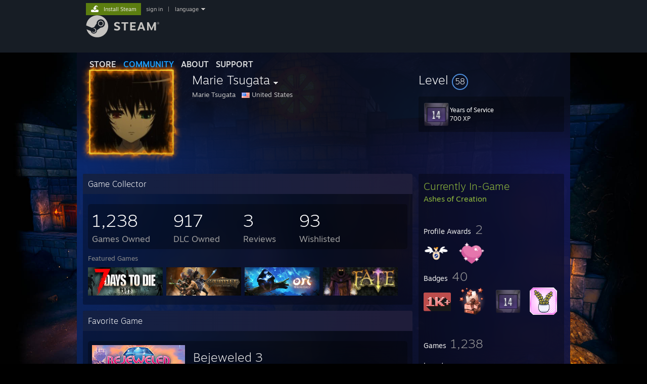

--- FILE ---
content_type: text/html; charset=UTF-8
request_url: https://steamcommunity.com/id/marellan
body_size: 12768
content:
<!DOCTYPE html>
<html class=" responsive DesktopUI" lang="en"  >
<head>
	<meta http-equiv="Content-Type" content="text/html; charset=UTF-8">
			<meta name="viewport" content="width=device-width,initial-scale=1">
		<meta name="theme-color" content="#171a21">
		<title>Steam Community :: Marie Tsugata</title>
	<link rel="shortcut icon" href="/favicon.ico" type="image/x-icon">

	
	
	<link href="https://community.akamai.steamstatic.com/public/shared/css/motiva_sans.css?v=G517uopaUy8x&amp;l=english&amp;_cdn=akamai" rel="stylesheet" type="text/css">
<link href="https://community.akamai.steamstatic.com/public/shared/css/buttons.css?v=WgcGW2rjIiQ0&amp;l=english&amp;_cdn=akamai" rel="stylesheet" type="text/css">
<link href="https://community.akamai.steamstatic.com/public/shared/css/shared_global.css?v=ipHh1UV26fnC&amp;l=english&amp;_cdn=akamai" rel="stylesheet" type="text/css">
<link href="https://community.akamai.steamstatic.com/public/css/globalv2.css?v=YdooKT9oS9ho&amp;l=english&amp;_cdn=akamai" rel="stylesheet" type="text/css">
<link href="https://community.akamai.steamstatic.com/public/css/skin_1/modalContent.css?v=WXAusLHclDIt&amp;l=english&amp;_cdn=akamai" rel="stylesheet" type="text/css">
<link href="https://community.akamai.steamstatic.com/public/css/skin_1/profilev2.css?v=WtpuhfXe_oSO&amp;l=english&amp;_cdn=akamai" rel="stylesheet" type="text/css">
<link href="https://community.akamai.steamstatic.com/public/shared/css/motiva_sans.css?v=G517uopaUy8x&amp;l=english&amp;_cdn=akamai" rel="stylesheet" type="text/css">
<link href="https://community.akamai.steamstatic.com/public/css/promo/summer2017/stickers.css?v=rT7_CqulbQUZ&amp;l=english&amp;_cdn=akamai" rel="stylesheet" type="text/css">
<link href="https://community.akamai.steamstatic.com/public/shared/css/shared_responsive.css?v=coQhkO36KXPQ&amp;l=english&amp;_cdn=akamai" rel="stylesheet" type="text/css">
<link href="https://community.akamai.steamstatic.com/public/css/skin_1/header.css?v=CMT0GkdQa1OT&amp;l=english&amp;_cdn=akamai" rel="stylesheet" type="text/css">
<script type="text/javascript">
	var __PrototypePreserve=[];
	__PrototypePreserve[0] = Array.from;
	__PrototypePreserve[1] = Array.prototype.filter;
	__PrototypePreserve[2] = Array.prototype.flatMap;
	__PrototypePreserve[3] = Array.prototype.find;
	__PrototypePreserve[4] = Array.prototype.some;
	__PrototypePreserve[5] = Function.prototype.bind;
	__PrototypePreserve[6] = HTMLElement.prototype.scrollTo;
</script>
<script type="text/javascript" src="https://community.akamai.steamstatic.com/public/javascript/prototype-1.7.js?v=npJElBnrEO6W&amp;l=english&amp;_cdn=akamai"></script>
<script type="text/javascript">
	Array.from = __PrototypePreserve[0] || Array.from;
	Array.prototype.filter = __PrototypePreserve[1] || Array.prototype.filter;
	Array.prototype.flatMap = __PrototypePreserve[2] || Array.prototype.flatMap;
	Array.prototype.find = __PrototypePreserve[3] || Array.prototype.find;
	Array.prototype.some = __PrototypePreserve[4] || Array.prototype.some;
	Function.prototype.bind = __PrototypePreserve[5] || Function.prototype.bind;
	HTMLElement.prototype.scrollTo = __PrototypePreserve[6] || HTMLElement.prototype.scrollTo;
</script>
<script type="text/javascript">
	var __ScriptaculousPreserve=[];
	__ScriptaculousPreserve[0] = Array.from;
	__ScriptaculousPreserve[1] = Function.prototype.bind;
	__ScriptaculousPreserve[2] = HTMLElement.prototype.scrollTo;
</script>
<script type="text/javascript" src="https://community.akamai.steamstatic.com/public/javascript/scriptaculous/_combined.js?v=pbdAKOcDIgbC&amp;l=english&amp;_cdn=akamai&amp;load=effects,controls,slider,dragdrop"></script>
<script type="text/javascript">
	Array.from = __ScriptaculousPreserve[0] || Array.from;
	Function.prototype.bind = __ScriptaculousPreserve[1] || Function.prototype.bind;
	HTMLElement.prototype.scrollTo = __ScriptaculousPreserve[2] || HTMLElement.prototype.scrollTo;
delete String['__parseStyleElement'];  Prototype.Browser.WebKit = true;</script>
<script type="text/javascript">VALVE_PUBLIC_PATH = "https:\/\/community.akamai.steamstatic.com\/public\/";</script><script type="text/javascript" src="https://community.akamai.steamstatic.com/public/javascript/global.js?v=slcQm66kLsRE&amp;l=english&amp;_cdn=akamai"></script>
<script type="text/javascript" src="https://community.akamai.steamstatic.com/public/javascript/jquery-1.11.1.min.js?v=gQHVlrK4-jX-&amp;l=english&amp;_cdn=akamai"></script>
<script type="text/javascript" src="https://community.akamai.steamstatic.com/public/shared/javascript/tooltip.js?v=LZHsOVauqTrm&amp;l=english&amp;_cdn=akamai"></script>
<script type="text/javascript" src="https://community.akamai.steamstatic.com/public/shared/javascript/shared_global.js?v=rLiUhbtlZk63&amp;l=english&amp;_cdn=akamai"></script>
<script type="text/javascript" src="https://community.akamai.steamstatic.com/public/shared/javascript/auth_refresh.js?v=w6QbwI-5-j2S&amp;l=english&amp;_cdn=akamai"></script>
<script type="text/javascript">Object.seal && [ Object, Array, String, Number ].map( function( builtin ) { Object.seal( builtin.prototype ); } );</script><script type="text/javascript">$J = jQuery.noConflict();
if ( typeof JSON != 'object' || !JSON.stringify || !JSON.parse ) { document.write( "<scr" + "ipt type=\"text\/javascript\" src=\"https:\/\/community.akamai.steamstatic.com\/public\/javascript\/json2.js?v=54NKNglvGTO8&amp;l=english&amp;_cdn=akamai\"><\/script>\n" ); };
</script>
		<script type="text/javascript">
			document.addEventListener('DOMContentLoaded', function(event) {
				SetupTooltips( { tooltipCSSClass: 'community_tooltip'} );
		});
		</script><script type="text/javascript" src="https://community.akamai.steamstatic.com/public/javascript/modalContent.js?v=Ebc6wsFpyW7y&amp;l=english&amp;_cdn=akamai"></script>
<script type="text/javascript" src="https://community.akamai.steamstatic.com/public/javascript/modalv2.js?v=zBXEuexVQ0FZ&amp;l=english&amp;_cdn=akamai"></script>
<script type="text/javascript" src="https://community.akamai.steamstatic.com/public/javascript/profile.js?v=Mi3ojMiPyBxa&amp;l=english&amp;_cdn=akamai"></script>
<script type="text/javascript" src="https://community.akamai.steamstatic.com/public/javascript/promo/stickers.js?v=2F1jsJ8xmog_&amp;l=english&amp;_cdn=akamai"></script>
<script type="text/javascript" src="https://community.akamai.steamstatic.com/public/javascript/reportedcontent.js?v=-lZqrarogJr8&amp;l=english&amp;_cdn=akamai"></script>
<script type="text/javascript" src="https://community.akamai.steamstatic.com/public/javascript/webui/clientcom.js?v=eSekhSZ2_6xv&amp;l=english&amp;_cdn=akamai"></script>
<script type="text/javascript" src="https://community.akamai.steamstatic.com/public/shared/javascript/shared_responsive_adapter.js?v=e6xwLWkl6YbR&amp;l=english&amp;_cdn=akamai"></script>

						<meta name="twitter:card" content="summary">
			
	<meta name="twitter:site" content="@steam" />

						<meta property="og:title" content="Steam Community :: Marie Tsugata">
					<meta property="twitter:title" content="Steam Community :: Marie Tsugata">
					<meta property="og:type" content="website">
					<meta property="fb:app_id" content="105386699540688">
			
	
			<link rel="image_src" href="https://avatars.akamai.steamstatic.com/7f1908808c4150a8c25e473de98457ba1bec7a28_full.jpg">
		<meta property="og:image" content="https://avatars.akamai.steamstatic.com/7f1908808c4150a8c25e473de98457ba1bec7a28_full.jpg">
		<meta name="twitter:image" content="https://avatars.akamai.steamstatic.com/7f1908808c4150a8c25e473de98457ba1bec7a28_full.jpg" />
				
	
	
	
	
	</head>
<body class="flat_page profile_page has_profile_background MidnightTheme responsive_page ">


<div class="responsive_page_frame with_header">
						<div role="navigation" class="responsive_page_menu_ctn mainmenu" aria-label="Mobile Menu">
				<div class="responsive_page_menu"  id="responsive_page_menu">
										<div class="mainmenu_contents">
						<div class="mainmenu_contents_items">
															<a class="menuitem" href="https://steamcommunity.com/login/home/?goto=id%2Fmarellan">
									Sign in								</a>
															<a class="menuitem supernav" href="https://store.steampowered.com/" data-tooltip-type="selector" data-tooltip-content=".submenu_Store">
				Store			</a>
			<div class="submenu_Store" style="display: none;" data-submenuid="Store">
														<a class="submenuitem" href="https://store.steampowered.com/">
						Home											</a>
														<a class="submenuitem" href="https://store.steampowered.com/explore/">
						Discovery Queue											</a>
														<a class="submenuitem" href="https://steamcommunity.com/my/wishlist/">
						Wishlist											</a>
														<a class="submenuitem" href="https://store.steampowered.com/points/shop/">
						Points Shop											</a>
														<a class="submenuitem" href="https://store.steampowered.com/news/">
						News											</a>
														<a class="submenuitem" href="https://store.steampowered.com/stats/">
						Charts											</a>
							</div>
										<a class="menuitem supernav supernav_active" href="https://steamcommunity.com/" data-tooltip-type="selector" data-tooltip-content=".submenu_Community">
				Community			</a>
			<div class="submenu_Community" style="display: none;" data-submenuid="Community">
														<a class="submenuitem" href="https://steamcommunity.com/">
						Home											</a>
														<a class="submenuitem" href="https://steamcommunity.com/discussions/">
						Discussions											</a>
														<a class="submenuitem" href="https://steamcommunity.com/workshop/">
						Workshop											</a>
														<a class="submenuitem" href="https://steamcommunity.com/market/">
						Market											</a>
														<a class="submenuitem" href="https://steamcommunity.com/?subsection=broadcasts">
						Broadcasts											</a>
							</div>
										<a class="menuitem " href="https://store.steampowered.com/about/">
				About			</a>
										<a class="menuitem " href="https://help.steampowered.com/en/">
				Support			</a>
			
							<div class="minor_menu_items">
																								<div class="menuitem change_language_action">
									Change language								</div>
																																	<a class="menuitem" href="https://store.steampowered.com/mobile" target="_blank" rel="noreferrer">Get the Steam Mobile App</a>
																									<div class="menuitem" role="link" onclick="Responsive_RequestDesktopView();">
										View desktop website									</div>
															</div>
						</div>
						<div class="mainmenu_footer_spacer  "></div>
						<div class="mainmenu_footer">
															<div class="mainmenu_footer_logo"><img src="https://community.akamai.steamstatic.com/public/shared/images/responsive/footerLogo_valve_new.png"></div>
								© Valve Corporation. All rights reserved. All trademarks are property of their respective owners in the US and other countries.								<span class="mainmenu_valve_links">
									<a href="https://store.steampowered.com/privacy_agreement/" target="_blank">Privacy Policy</a>
									&nbsp;| &nbsp;<a href="http://www.valvesoftware.com/legal.htm" target="_blank">Legal</a>
									&nbsp;| &nbsp;<a href="https://help.steampowered.com/faqs/view/10BB-D27A-6378-4436" target="_blank">Accessibility</a>
									&nbsp;| &nbsp;<a href="https://store.steampowered.com/subscriber_agreement/" target="_blank">Steam Subscriber Agreement</a>
									&nbsp;| &nbsp;<a href="https://store.steampowered.com/steam_refunds/" target="_blank">Refunds</a>
									&nbsp;| &nbsp;<a href="https://store.steampowered.com/account/cookiepreferences/" target="_blank">Cookies</a>
								</span>
													</div>
					</div>
									</div>
			</div>
		
		<div class="responsive_local_menu_tab"></div>

		<div class="responsive_page_menu_ctn localmenu">
			<div class="responsive_page_menu"  id="responsive_page_local_menu" data-panel="{&quot;onOptionsActionDescription&quot;:&quot;#filter_toggle&quot;,&quot;onOptionsButton&quot;:&quot;Responsive_ToggleLocalMenu()&quot;,&quot;onCancelButton&quot;:&quot;Responsive_ToggleLocalMenu()&quot;}">
				<div class="localmenu_content" data-panel="{&quot;maintainY&quot;:true,&quot;bFocusRingRoot&quot;:true,&quot;flow-children&quot;:&quot;column&quot;}">
				</div>
			</div>
		</div>



					<div class="responsive_header">
				<div class="responsive_header_content">
					<div id="responsive_menu_logo">
						<img src="https://community.akamai.steamstatic.com/public/shared/images/responsive/header_menu_hamburger.png" height="100%">
											</div>
					<div class="responsive_header_logo">
						<a href="https://store.steampowered.com/">
															<img src="https://community.akamai.steamstatic.com/public/shared/images/responsive/header_logo.png" height="36" border="0" alt="STEAM">
													</a>
					</div>
									</div>
			</div>
		
		<div class="responsive_page_content_overlay">

		</div>

		<div class="responsive_fixonscroll_ctn nonresponsive_hidden ">
		</div>
	
	<div class="responsive_page_content">

		<div role="banner" id="global_header" data-panel="{&quot;flow-children&quot;:&quot;row&quot;}">
	<div class="content">
		<div class="logo">
			<span id="logo_holder">
									<a href="https://store.steampowered.com/" aria-label="Link to the Steam Homepage">
						<img src="https://community.akamai.steamstatic.com/public/shared/images/header/logo_steam.svg?t=962016" width="176" height="44" alt="Link to the Steam Homepage">
					</a>
							</span>
		</div>

			<div role="navigation" class="supernav_container" aria-label="Global Menu">
								<a class="menuitem supernav" href="https://store.steampowered.com/" data-tooltip-type="selector" data-tooltip-content=".submenu_Store">
				STORE			</a>
			<div class="submenu_Store" style="display: none;" data-submenuid="Store">
														<a class="submenuitem" href="https://store.steampowered.com/">
						Home											</a>
														<a class="submenuitem" href="https://store.steampowered.com/explore/">
						Discovery Queue											</a>
														<a class="submenuitem" href="https://steamcommunity.com/my/wishlist/">
						Wishlist											</a>
														<a class="submenuitem" href="https://store.steampowered.com/points/shop/">
						Points Shop											</a>
														<a class="submenuitem" href="https://store.steampowered.com/news/">
						News											</a>
														<a class="submenuitem" href="https://store.steampowered.com/stats/">
						Charts											</a>
							</div>
										<a class="menuitem supernav supernav_active" href="https://steamcommunity.com/" data-tooltip-type="selector" data-tooltip-content=".submenu_Community">
				COMMUNITY			</a>
			<div class="submenu_Community" style="display: none;" data-submenuid="Community">
														<a class="submenuitem" href="https://steamcommunity.com/">
						Home											</a>
														<a class="submenuitem" href="https://steamcommunity.com/discussions/">
						Discussions											</a>
														<a class="submenuitem" href="https://steamcommunity.com/workshop/">
						Workshop											</a>
														<a class="submenuitem" href="https://steamcommunity.com/market/">
						Market											</a>
														<a class="submenuitem" href="https://steamcommunity.com/?subsection=broadcasts">
						Broadcasts											</a>
							</div>
										<a class="menuitem " href="https://store.steampowered.com/about/">
				About			</a>
										<a class="menuitem " href="https://help.steampowered.com/en/">
				SUPPORT			</a>
				</div>
	<script type="text/javascript">
		jQuery(function($) {
			$('#global_header .supernav').v_tooltip({'location':'bottom', 'destroyWhenDone': false, 'tooltipClass': 'supernav_content', 'offsetY':-6, 'offsetX': 1, 'horizontalSnap': 4, 'tooltipParent': '#global_header .supernav_container', 'correctForScreenSize': false});
		});
	</script>

		<div id="global_actions">
			<div role="navigation" id="global_action_menu" aria-label="Account Menu">
									<a class="header_installsteam_btn header_installsteam_btn_green" href="https://store.steampowered.com/about/">
						<div class="header_installsteam_btn_content">
							Install Steam						</div>
					</a>
				
				
									<a class="global_action_link" href="https://steamcommunity.com/login/home/?goto=id%2Fmarellan">sign in</a>
											&nbsp;|&nbsp;
						<span class="pulldown global_action_link" id="language_pulldown" onclick="ShowMenu( this, 'language_dropdown', 'right' );">language</span>
						<div class="popup_block_new" id="language_dropdown" style="display: none;">
							<div class="popup_body popup_menu">
																																					<a class="popup_menu_item tight" href="?l=schinese" onclick="ChangeLanguage( 'schinese' ); return false;">简体中文 (Simplified Chinese)</a>
																													<a class="popup_menu_item tight" href="?l=tchinese" onclick="ChangeLanguage( 'tchinese' ); return false;">繁體中文 (Traditional Chinese)</a>
																													<a class="popup_menu_item tight" href="?l=japanese" onclick="ChangeLanguage( 'japanese' ); return false;">日本語 (Japanese)</a>
																													<a class="popup_menu_item tight" href="?l=koreana" onclick="ChangeLanguage( 'koreana' ); return false;">한국어 (Korean)</a>
																													<a class="popup_menu_item tight" href="?l=thai" onclick="ChangeLanguage( 'thai' ); return false;">ไทย (Thai)</a>
																													<a class="popup_menu_item tight" href="?l=bulgarian" onclick="ChangeLanguage( 'bulgarian' ); return false;">Български (Bulgarian)</a>
																													<a class="popup_menu_item tight" href="?l=czech" onclick="ChangeLanguage( 'czech' ); return false;">Čeština (Czech)</a>
																													<a class="popup_menu_item tight" href="?l=danish" onclick="ChangeLanguage( 'danish' ); return false;">Dansk (Danish)</a>
																													<a class="popup_menu_item tight" href="?l=german" onclick="ChangeLanguage( 'german' ); return false;">Deutsch (German)</a>
																																							<a class="popup_menu_item tight" href="?l=spanish" onclick="ChangeLanguage( 'spanish' ); return false;">Español - España (Spanish - Spain)</a>
																													<a class="popup_menu_item tight" href="?l=latam" onclick="ChangeLanguage( 'latam' ); return false;">Español - Latinoamérica (Spanish - Latin America)</a>
																													<a class="popup_menu_item tight" href="?l=greek" onclick="ChangeLanguage( 'greek' ); return false;">Ελληνικά (Greek)</a>
																													<a class="popup_menu_item tight" href="?l=french" onclick="ChangeLanguage( 'french' ); return false;">Français (French)</a>
																													<a class="popup_menu_item tight" href="?l=italian" onclick="ChangeLanguage( 'italian' ); return false;">Italiano (Italian)</a>
																													<a class="popup_menu_item tight" href="?l=indonesian" onclick="ChangeLanguage( 'indonesian' ); return false;">Bahasa Indonesia (Indonesian)</a>
																													<a class="popup_menu_item tight" href="?l=hungarian" onclick="ChangeLanguage( 'hungarian' ); return false;">Magyar (Hungarian)</a>
																													<a class="popup_menu_item tight" href="?l=dutch" onclick="ChangeLanguage( 'dutch' ); return false;">Nederlands (Dutch)</a>
																													<a class="popup_menu_item tight" href="?l=norwegian" onclick="ChangeLanguage( 'norwegian' ); return false;">Norsk (Norwegian)</a>
																													<a class="popup_menu_item tight" href="?l=polish" onclick="ChangeLanguage( 'polish' ); return false;">Polski (Polish)</a>
																													<a class="popup_menu_item tight" href="?l=portuguese" onclick="ChangeLanguage( 'portuguese' ); return false;">Português (Portuguese - Portugal)</a>
																													<a class="popup_menu_item tight" href="?l=brazilian" onclick="ChangeLanguage( 'brazilian' ); return false;">Português - Brasil (Portuguese - Brazil)</a>
																													<a class="popup_menu_item tight" href="?l=romanian" onclick="ChangeLanguage( 'romanian' ); return false;">Română (Romanian)</a>
																													<a class="popup_menu_item tight" href="?l=russian" onclick="ChangeLanguage( 'russian' ); return false;">Русский (Russian)</a>
																													<a class="popup_menu_item tight" href="?l=finnish" onclick="ChangeLanguage( 'finnish' ); return false;">Suomi (Finnish)</a>
																													<a class="popup_menu_item tight" href="?l=swedish" onclick="ChangeLanguage( 'swedish' ); return false;">Svenska (Swedish)</a>
																													<a class="popup_menu_item tight" href="?l=turkish" onclick="ChangeLanguage( 'turkish' ); return false;">Türkçe (Turkish)</a>
																													<a class="popup_menu_item tight" href="?l=vietnamese" onclick="ChangeLanguage( 'vietnamese' ); return false;">Tiếng Việt (Vietnamese)</a>
																													<a class="popup_menu_item tight" href="?l=ukrainian" onclick="ChangeLanguage( 'ukrainian' ); return false;">Українська (Ukrainian)</a>
																									<a class="popup_menu_item tight" href="https://www.valvesoftware.com/en/contact?contact-person=Translation%20Team%20Feedback" target="_blank">Report a translation problem</a>
							</div>
						</div>
												</div>
					</div>
			</div>
</div>
<script type="text/javascript">
	g_sessionID = "b30300554963c5929c4acc93";
	g_steamID = false;
	g_strLanguage = "english";
	g_SNR = '2_100300_profile_';
	g_bAllowAppImpressions = true;
		g_ContentDescriptorPreferences = [1,3,4];

	

	// We always want to have the timezone cookie set for PHP to use
	setTimezoneCookies();

	$J( function() {

		InitMiniprofileHovers(( 'https%3A%2F%2Fsteamcommunity.com' ));
		InitEmoticonHovers();
		ApplyAdultContentPreferences();
	});

	$J( function() { InitEconomyHovers( "https:\/\/community.akamai.steamstatic.com\/public\/css\/skin_1\/economy.css?v=y0DEvVieJ9Nb&l=english&_cdn=akamai", "https:\/\/community.akamai.steamstatic.com\/public\/javascript\/economy_common.js?v=3TZBCEPvtfTo&l=english&_cdn=akamai", "https:\/\/community.akamai.steamstatic.com\/public\/javascript\/economy.js?v=_pv7sVx2xKzw&l=english&_cdn=akamai" );});</script>
	<div id="webui_config" style="display: none;"
		 data-config="{&quot;EUNIVERSE&quot;:1,&quot;WEB_UNIVERSE&quot;:&quot;public&quot;,&quot;LANGUAGE&quot;:&quot;english&quot;,&quot;COUNTRY&quot;:&quot;US&quot;,&quot;MEDIA_CDN_COMMUNITY_URL&quot;:&quot;https:\/\/cdn.akamai.steamstatic.com\/steamcommunity\/public\/&quot;,&quot;MEDIA_CDN_URL&quot;:&quot;https:\/\/cdn.akamai.steamstatic.com\/&quot;,&quot;VIDEO_CDN_URL&quot;:&quot;https:\/\/video.akamai.steamstatic.com\/&quot;,&quot;COMMUNITY_CDN_URL&quot;:&quot;https:\/\/community.akamai.steamstatic.com\/&quot;,&quot;COMMUNITY_CDN_ASSET_URL&quot;:&quot;https:\/\/cdn.akamai.steamstatic.com\/steamcommunity\/public\/assets\/&quot;,&quot;STORE_CDN_URL&quot;:&quot;https:\/\/store.akamai.steamstatic.com\/&quot;,&quot;PUBLIC_SHARED_URL&quot;:&quot;https:\/\/community.akamai.steamstatic.com\/public\/shared\/&quot;,&quot;COMMUNITY_BASE_URL&quot;:&quot;https:\/\/steamcommunity.com\/&quot;,&quot;CHAT_BASE_URL&quot;:&quot;https:\/\/steamcommunity.com\/&quot;,&quot;STORE_BASE_URL&quot;:&quot;https:\/\/store.steampowered.com\/&quot;,&quot;STORE_CHECKOUT_BASE_URL&quot;:&quot;https:\/\/checkout.steampowered.com\/&quot;,&quot;IMG_URL&quot;:&quot;https:\/\/community.akamai.steamstatic.com\/public\/images\/&quot;,&quot;STEAMTV_BASE_URL&quot;:&quot;https:\/\/steam.tv\/&quot;,&quot;HELP_BASE_URL&quot;:&quot;https:\/\/help.steampowered.com\/&quot;,&quot;PARTNER_BASE_URL&quot;:&quot;https:\/\/partner.steamgames.com\/&quot;,&quot;STATS_BASE_URL&quot;:&quot;https:\/\/partner.steampowered.com\/&quot;,&quot;INTERNAL_STATS_BASE_URL&quot;:&quot;https:\/\/steamstats.valve.org\/&quot;,&quot;IN_CLIENT&quot;:false,&quot;USE_POPUPS&quot;:false,&quot;STORE_ICON_BASE_URL&quot;:&quot;https:\/\/shared.akamai.steamstatic.com\/store_item_assets\/steam\/apps\/&quot;,&quot;STORE_ITEM_BASE_URL&quot;:&quot;https:\/\/shared.akamai.steamstatic.com\/store_item_assets\/&quot;,&quot;WEBAPI_BASE_URL&quot;:&quot;https:\/\/api.steampowered.com\/&quot;,&quot;TOKEN_URL&quot;:&quot;https:\/\/steamcommunity.com\/chat\/clientjstoken&quot;,&quot;BUILD_TIMESTAMP&quot;:1769120640,&quot;PAGE_TIMESTAMP&quot;:1769307431,&quot;IN_TENFOOT&quot;:false,&quot;IN_GAMEPADUI&quot;:false,&quot;IN_CHROMEOS&quot;:false,&quot;IN_MOBILE_WEBVIEW&quot;:false,&quot;PLATFORM&quot;:&quot;macos&quot;,&quot;BASE_URL_STORE_CDN_ASSETS&quot;:&quot;https:\/\/cdn.akamai.steamstatic.com\/store\/&quot;,&quot;EREALM&quot;:1,&quot;LOGIN_BASE_URL&quot;:&quot;https:\/\/login.steampowered.com\/&quot;,&quot;AVATAR_BASE_URL&quot;:&quot;https:\/\/avatars.akamai.steamstatic.com\/&quot;,&quot;FROM_WEB&quot;:true,&quot;WEBSITE_ID&quot;:&quot;Community&quot;,&quot;BASE_URL_SHARED_CDN&quot;:&quot;https:\/\/shared.akamai.steamstatic.com\/&quot;,&quot;CLAN_CDN_ASSET_URL&quot;:&quot;https:\/\/clan.akamai.steamstatic.com\/&quot;,&quot;COMMUNITY_ASSETS_BASE_URL&quot;:&quot;https:\/\/shared.akamai.steamstatic.com\/community_assets\/&quot;,&quot;SNR&quot;:&quot;2_100300_profile_&quot;}"
		 data-userinfo="{&quot;logged_in&quot;:false,&quot;country_code&quot;:&quot;US&quot;,&quot;excluded_content_descriptors&quot;:[1,3,4]}">
	</div>
<div id="application_config" style="display: none;"  data-config="{&quot;EUNIVERSE&quot;:1,&quot;WEB_UNIVERSE&quot;:&quot;public&quot;,&quot;LANGUAGE&quot;:&quot;english&quot;,&quot;COUNTRY&quot;:&quot;US&quot;,&quot;MEDIA_CDN_COMMUNITY_URL&quot;:&quot;https:\/\/cdn.akamai.steamstatic.com\/steamcommunity\/public\/&quot;,&quot;MEDIA_CDN_URL&quot;:&quot;https:\/\/cdn.akamai.steamstatic.com\/&quot;,&quot;VIDEO_CDN_URL&quot;:&quot;https:\/\/video.akamai.steamstatic.com\/&quot;,&quot;COMMUNITY_CDN_URL&quot;:&quot;https:\/\/community.akamai.steamstatic.com\/&quot;,&quot;COMMUNITY_CDN_ASSET_URL&quot;:&quot;https:\/\/cdn.akamai.steamstatic.com\/steamcommunity\/public\/assets\/&quot;,&quot;STORE_CDN_URL&quot;:&quot;https:\/\/store.akamai.steamstatic.com\/&quot;,&quot;PUBLIC_SHARED_URL&quot;:&quot;https:\/\/community.akamai.steamstatic.com\/public\/shared\/&quot;,&quot;COMMUNITY_BASE_URL&quot;:&quot;https:\/\/steamcommunity.com\/&quot;,&quot;CHAT_BASE_URL&quot;:&quot;https:\/\/steamcommunity.com\/&quot;,&quot;STORE_BASE_URL&quot;:&quot;https:\/\/store.steampowered.com\/&quot;,&quot;STORE_CHECKOUT_BASE_URL&quot;:&quot;https:\/\/checkout.steampowered.com\/&quot;,&quot;IMG_URL&quot;:&quot;https:\/\/community.akamai.steamstatic.com\/public\/images\/&quot;,&quot;STEAMTV_BASE_URL&quot;:&quot;https:\/\/steam.tv\/&quot;,&quot;HELP_BASE_URL&quot;:&quot;https:\/\/help.steampowered.com\/&quot;,&quot;PARTNER_BASE_URL&quot;:&quot;https:\/\/partner.steamgames.com\/&quot;,&quot;STATS_BASE_URL&quot;:&quot;https:\/\/partner.steampowered.com\/&quot;,&quot;INTERNAL_STATS_BASE_URL&quot;:&quot;https:\/\/steamstats.valve.org\/&quot;,&quot;IN_CLIENT&quot;:false,&quot;USE_POPUPS&quot;:false,&quot;STORE_ICON_BASE_URL&quot;:&quot;https:\/\/shared.akamai.steamstatic.com\/store_item_assets\/steam\/apps\/&quot;,&quot;STORE_ITEM_BASE_URL&quot;:&quot;https:\/\/shared.akamai.steamstatic.com\/store_item_assets\/&quot;,&quot;WEBAPI_BASE_URL&quot;:&quot;https:\/\/api.steampowered.com\/&quot;,&quot;TOKEN_URL&quot;:&quot;https:\/\/steamcommunity.com\/chat\/clientjstoken&quot;,&quot;BUILD_TIMESTAMP&quot;:1769120640,&quot;PAGE_TIMESTAMP&quot;:1769307431,&quot;IN_TENFOOT&quot;:false,&quot;IN_GAMEPADUI&quot;:false,&quot;IN_CHROMEOS&quot;:false,&quot;IN_MOBILE_WEBVIEW&quot;:false,&quot;PLATFORM&quot;:&quot;macos&quot;,&quot;BASE_URL_STORE_CDN_ASSETS&quot;:&quot;https:\/\/cdn.akamai.steamstatic.com\/store\/&quot;,&quot;EREALM&quot;:1,&quot;LOGIN_BASE_URL&quot;:&quot;https:\/\/login.steampowered.com\/&quot;,&quot;AVATAR_BASE_URL&quot;:&quot;https:\/\/avatars.akamai.steamstatic.com\/&quot;,&quot;FROM_WEB&quot;:true,&quot;WEBSITE_ID&quot;:&quot;Community&quot;,&quot;BASE_URL_SHARED_CDN&quot;:&quot;https:\/\/shared.akamai.steamstatic.com\/&quot;,&quot;CLAN_CDN_ASSET_URL&quot;:&quot;https:\/\/clan.akamai.steamstatic.com\/&quot;,&quot;COMMUNITY_ASSETS_BASE_URL&quot;:&quot;https:\/\/shared.akamai.steamstatic.com\/community_assets\/&quot;,&quot;SNR&quot;:&quot;2_100300_profile_&quot;}" data-userinfo="{&quot;logged_in&quot;:false,&quot;country_code&quot;:&quot;US&quot;,&quot;excluded_content_descriptors&quot;:[1,3,4]}" data-community="[]" data-loyaltystore="{&quot;webapi_token&quot;:&quot;&quot;}" data-steam_notifications="null"></div><link href="https://community.akamai.steamstatic.com/public/css/applications/community/main.css?v=rd_a2TWYf9tU&amp;l=english&amp;_cdn=akamai" rel="stylesheet" type="text/css">
<script type="text/javascript" src="https://community.akamai.steamstatic.com/public/javascript/applications/community/manifest.js?v=az5oaw1BqunN&amp;l=english&amp;_cdn=akamai"></script>
<script type="text/javascript" src="https://community.akamai.steamstatic.com/public/javascript/applications/community/libraries~b28b7af69.js?v=otJTfeJA4u84&amp;l=english&amp;_cdn=akamai"></script>
<script type="text/javascript" src="https://community.akamai.steamstatic.com/public/javascript/applications/community/main.js?v=J_uKQr6MdimZ&amp;l=english&amp;_cdn=akamai"></script>
<div  data-featuretarget="profile-rewards"></div>	<div id="application_root"></div>

		<div role="main" class="responsive_page_template_content" id="responsive_page_template_content" data-panel="{&quot;autoFocus&quot;:true}" >

				<script type="text/javascript">
		g_rgProfileData = {"url":"https:\/\/steamcommunity.com\/id\/marellan\/","steamid":"76561198044009239","personaname":"Marie Tsugata","summary":""};
		const g_bViewingOwnProfile = 0;
		$J( function() {
			window.Responsive_ReparentItemsInResponsiveMode && Responsive_ReparentItemsInResponsiveMode( '.responsive_groupfriends_element', $J('#responsive_groupfriends_element_ctn') );
			
			
			SetupAnimateOnHoverImages();
		});
	</script>



<div class="no_header profile_page has_profile_background  full_width_background"
	 style="background-image: url( 'https://shared.akamai.steamstatic.com/community_assets/images/items/65800/6b799d4e32716622f280173920e04a59403ec076.jpg' );">

	
	


<div class="profile_header_bg">

	<div class="profile_header_bg_texture">
		
		<div class="profile_header">

			
						
			<div class="profile_header_content" data-panel="{&quot;flow-children&quot;:&quot;row&quot;}" >

				
				<div class="playerAvatar profile_header_size in-game" data-miniprofile="83743511">
										<div class="playerAvatarAutoSizeInner">
													<div class="profile_avatar_frame">
					<picture>
						<source media="(prefers-reduced-motion: reduce)" srcset="https://shared.akamai.steamstatic.com/community_assets/images/items/1263950/f5a7dffe45c8dc1578053f3ba4723f78729bd4bf.png"></source>
						<source srcset="https://shared.akamai.steamstatic.com/community_assets/images/items/1263950/77a5bfca9dcc44e2e3aaaabea62249407f9f4ec0.png"></source>
						<img src="https://shared.akamai.steamstatic.com/community_assets/images/items/1263950/77a5bfca9dcc44e2e3aaaabea62249407f9f4ec0.png">
					</picture>
				</div>
														<picture>
				<source media="(prefers-reduced-motion: reduce)" srcset="https://avatars.akamai.steamstatic.com/7f1908808c4150a8c25e473de98457ba1bec7a28_full.jpg"></source>
				<img srcset="https://avatars.akamai.steamstatic.com/7f1908808c4150a8c25e473de98457ba1bec7a28_full.jpg" >
			</picture>
							</div>
				</div>

				<div class="profile_header_centered_col">
					<div class="profile_header_centered_persona">
						<div class="persona_name" style="font-size: 24px;">
							<span class="actual_persona_name">Marie Tsugata</span>
																						<span class="namehistory_link" onclick="ShowAliasPopup( this );">
								<img id="getnamehistory_arrow" src="https://community.akamai.steamstatic.com/public/images/skin_1/arrowDn9x5.gif" width="9" height="5" border="0">
							</span>
														<div id="NamePopup" class="popup_block_new" style="display: none;">
								<div class="popup_body popup_menu">
									<div>This user has also played as:</div>
									<div id="NamePopupAliases">

									</div>
									<div style="display:none" id="NamePopupClearAliases">
																			</div>
									<div style="clear:both"></div>
								</div>
							</div>
						</div>
													<div class="header_real_name ellipsis">
								<bdi>Marie Tsugata</bdi>
																	<div class="header_location">
																					<img class="profile_flag" src="https://community.akamai.steamstatic.com/public/images/countryflags/us.gif">
																				United States									</div>
															</div>
											</div>
						<div class="profile_header_summary desktop">
					</div>
				</div>

					<div class="profile_header_summary mobile">
					</div>

				<div class="profile_header_badgeinfo" data-panel="{&quot;flow-children&quot;:&quot;column&quot;}" >
											<div class="profile_header_badgeinfo_badge_area">
															<a data-panel="{&quot;focusable&quot;:true,&quot;clickOnActivate&quot;:true}" role="button" class="persona_level_btn" href="https://steamcommunity.com/id/marellan/badges">
														<div class="persona_name persona_level">Level <div class="friendPlayerLevel lvl_50"><span class="friendPlayerLevelNum">58</span></div></div>
															</a>
															<div class="profile_header_badge">
																			<a href="https://steamcommunity.com/id/marellan/badges/1" class="favorite_badge">
											<div class="favorite_badge_icon" data-tooltip-html="Years of Service<br>
Member since June 25, 2011.">
												<img src="https://community.akamai.steamstatic.com/public/images/badges/02_years/steamyears14_80.png" class="badge_icon small">
											</div>
											<div class="favorite_badge_description">
												<div class="name ellipsis">Years of Service</div>
												<div class="xp">700 XP</div>
											</div>
										</a>
																	</div>
													</div>
										<div class="profile_header_actions">
											</div>
				</div>
			</div>
		</div>
		<script type="text/javascript"> $J( function() { InitProfileSummary( g_rgProfileData['summary'] ); } ); </script>
	</div>
</div>

	<div class="profile_content has_profile_background">
		<div class="profile_content_inner">
			
			

			
			


			<div class="profile_rightcol">
				<div class="responsive_status_info">
						<div class="profile_in_game persona in-game">
		<div class="profile_in_game_header">Currently In-Game</div>
		<div class="profile_in_game_name">
						Ashes of Creation		</div>
		
					<div class="profile_in_game_joingame">
															</div>
			</div>
									</div>

				<div class="responsive_count_link_area">
					
					
					<div data-panel="{&quot;maintainX&quot;:true,&quot;bFocusRingRoot&quot;:true,&quot;flow-children&quot;:&quot;row&quot;}" class="profile_awards">
						<div class="profile_count_link_preview_ctn" data-panel="{&quot;focusable&quot;:true,&quot;clickOnActivate&quot;:true}" role="button" >
																<div data-panel="{&quot;focusable&quot;:true,&quot;clickOnActivate&quot;:true}" role="button" class="profile_count_link ellipsis" >
						<a href="https://steamcommunity.com/id/marellan/awards/">
							<span class="count_link_label">Profile Awards</span>&nbsp;
							<span class="profile_count_link_total">
																	2															</span>
						</a>
					</div>
														<div class="profile_count_link_preview">
																									<div class="profile_badges_badge " data-tooltip-html="This user's profile has been given the 'Take My Points' award">
										<a href="javascript:AddProfileAward( 0, 'https://steamcommunity.com/login/home/?goto=https%3A%2F%2Fsteamcommunity.com%2Fid%2Fmarellan%2F%3FinsideModal%3D0', '76561198044009239', 17 )">
											<img src="https://store.akamai.steamstatic.com/public/images/loyalty/reactions/still/17.png?v=5" class="award_icon small" data-animate-on-hover-src="https://store.akamai.steamstatic.com/public/images/loyalty/reactions/animated/17.png?v=5">
										</a>
									</div>
																										<div class="profile_badges_badge " data-tooltip-html="This user's profile has been given the 'Heartwarming' award">
										<a href="javascript:AddProfileAward( 0, 'https://steamcommunity.com/login/home/?goto=https%3A%2F%2Fsteamcommunity.com%2Fid%2Fmarellan%2F%3FinsideModal%3D0', '76561198044009239', 2 )">
											<img src="https://store.akamai.steamstatic.com/public/images/loyalty/reactions/still/2.png?v=5" class="award_icon small" data-animate-on-hover-src="https://store.akamai.steamstatic.com/public/images/loyalty/reactions/animated/2.png?v=5">
										</a>
									</div>
																									<div style="clear: left;"></div>
							</div>
						</div>
					</div>
					
					<div data-panel="{&quot;maintainX&quot;:true,&quot;bFocusRingRoot&quot;:true,&quot;flow-children&quot;:&quot;row&quot;}" class="profile_badges">
						<div class="profile_count_link_preview_ctn" data-panel="{&quot;focusable&quot;:true,&quot;clickOnActivate&quot;:true}" role="button" >
																<div data-panel="{&quot;focusable&quot;:true,&quot;clickOnActivate&quot;:true}" role="button" class="profile_count_link ellipsis" >
						<a href="https://steamcommunity.com/id/marellan/badges/">
							<span class="count_link_label">Badges</span>&nbsp;
							<span class="profile_count_link_total">
																	40															</span>
						</a>
					</div>
														<div class="profile_count_link_preview">
																									<div class="profile_badges_badge "  data-tooltip-html="Game Industry Guardian&lt;br&gt;
1,238 games owned" >
										<a href="https://steamcommunity.com/id/marellan/badges/13">
											<img src="https://community.akamai.steamstatic.com/public/images/badges/13_gamecollector/1000_80.png?v=4" class="badge_icon small">
										</a>
									</div>
																										<div class="profile_badges_badge "  data-tooltip-html="Steam Awards Nomination Committee 2025&lt;br&gt;
Completed all tasks" >
										<a href="https://steamcommunity.com/id/marellan/badges/70">
											<img src="https://community.akamai.steamstatic.com/public/images/badges/70_steamawardnominations/level_04.webp" class="badge_icon small">
										</a>
									</div>
																										<div class="profile_badges_badge "  data-tooltip-html="Years of Service&lt;br&gt;
Member since June 25, 2011." >
										<a href="https://steamcommunity.com/id/marellan/badges/1">
											<img src="https://community.akamai.steamstatic.com/public/images/badges/02_years/steamyears14_80.png" class="badge_icon small">
										</a>
									</div>
																										<div class="profile_badges_badge last"  data-tooltip-html="Winter Sale 2024 - Level 1&lt;br&gt;
Level 1 Winter Sale 2024 Badge" >
										<a href="https://steamcommunity.com/id/marellan/gamecards/2861720">
											<img src="https://cdn.akamai.steamstatic.com/steamcommunity/public/images/items/2861720/ab0e0b98e1fc6f53a1801d44393abab308261058.png" class="badge_icon small">
										</a>
									</div>
																	<div style="clear: left;"></div>
							</div>
						</div>
					</div>
					
					<div data-panel="{&quot;maintainX&quot;:true,&quot;bFocusRingRoot&quot;:true,&quot;flow-children&quot;:&quot;row&quot;}" id="responsive_groupfriends_element_ctn">
					</div>

					<div data-panel="{&quot;maintainX&quot;:true,&quot;bFocusRingRoot&quot;:true,&quot;flow-children&quot;:&quot;row&quot;}" class="profile_item_links">
															<div data-panel="{&quot;focusable&quot;:true,&quot;clickOnActivate&quot;:true}" role="button" class="profile_count_link ellipsis" >
						<a href="https://steamcommunity.com/id/marellan/games/?tab=all">
							<span class="count_link_label">Games</span>&nbsp;
							<span class="profile_count_link_total">
																	1,238															</span>
						</a>
					</div>
																						<div data-panel="{&quot;focusable&quot;:true,&quot;clickOnActivate&quot;:true}" role="button" class="profile_count_link ellipsis" >
						<a href="https://steamcommunity.com/id/marellan/inventory/">
							<span class="count_link_label">Inventory</span>&nbsp;
							<span class="profile_count_link_total">
																	&nbsp; <!-- so the line spaces like the rest -->
															</span>
						</a>
					</div>
																						<div data-panel="{&quot;focusable&quot;:true,&quot;clickOnActivate&quot;:true}" role="button" class="profile_count_link ellipsis" >
						<a href="https://steamcommunity.com/id/marellan/screenshots/">
							<span class="count_link_label">Screenshots</span>&nbsp;
							<span class="profile_count_link_total">
																	12															</span>
						</a>
					</div>
																																																<div data-panel="{&quot;focusable&quot;:true,&quot;clickOnActivate&quot;:true}" role="button" class="profile_count_link ellipsis" >
						<a href="https://steamcommunity.com/id/marellan/recommended/">
							<span class="count_link_label">Reviews</span>&nbsp;
							<span class="profile_count_link_total">
																	3															</span>
						</a>
					</div>
																																													<div style="clear: left;"></div>
					</div>
				</div>

									<div class="profile_group_links profile_count_link_preview_ctn responsive_groupfriends_element" data-panel="{&quot;focusable&quot;:true,&quot;clickOnActivate&quot;:true}" role="button" >
															<div data-panel="{&quot;focusable&quot;:true,&quot;clickOnActivate&quot;:true}" role="button" class="profile_count_link ellipsis" >
						<a href="https://steamcommunity.com/id/marellan/groups/">
							<span class="count_link_label">Groups</span>&nbsp;
							<span class="profile_count_link_total">
																	6															</span>
						</a>
					</div>
																			<div class="profile_count_link_preview">
															<div class="profile_group profile_primary_group">
									<div class="profile_group_avatar">
										<a href="https://steamcommunity.com/groups/playtfg">
											<img src="https://avatars.akamai.steamstatic.com/1e7ada06ec84e4c8c779c96ab23dd34458e267dc_medium.jpg">
										</a>
									</div>
									<a class="whiteLink" href="https://steamcommunity.com/groups/playtfg">
										PlayTFG									</a>
									<div class="profile_group_membercount">24 Members</div>
									<div style="clear: left;"></div>
								</div>
																															<div class="profile_group">
										<div class="profile_group_avatar">
											<a href="https://steamcommunity.com/groups/tradingcards">
												<img src="https://avatars.akamai.steamstatic.com/2ce81e0b8f1c748f86d1ca4230a7f45dd0b906b1.jpg">
											</a>
										</div>
										<a class="whiteLink" href="https://steamcommunity.com/groups/tradingcards">
											Steam Trading Cards Group										</a>
										<div class="profile_group_membercount">2,227,008 Members</div>
										<div style="clear: left;"></div>
									</div>
																	<div class="profile_group">
										<div class="profile_group_avatar">
											<a href="https://steamcommunity.com/groups/imagogame">
												<img src="https://avatars.akamai.steamstatic.com/8ceaa15f37aca403ad22f381e0a585dd5761e11e.jpg">
											</a>
										</div>
										<a class="whiteLink" href="https://steamcommunity.com/groups/imagogame">
											IGA Community Group										</a>
										<div class="profile_group_membercount">86 Members</div>
										<div style="clear: left;"></div>
									</div>
																					</div>
					</div>
				
				
			</div>


			<div class="profile_leftcol">

									<div class="profile_customization_area">
												
<div data-panel="{&quot;type&quot;:&quot;PanelGroup&quot;}" class="profile_customization">
		<div class="profile_customization_header">
		Game Collector	</div>
	<div class="profile_customization_block">
		<div class="gamecollector_showcase">
			<div class="showcase_content_bg showcase_stats_row">
				<a class="showcase_stat" href="https://steamcommunity.com/id/marellan/games/?tab=all">
					<div class="value">1,238</div>
					<div class="label">Games Owned</div>
				</a>
				<a class="showcase_stat" href="https://steamcommunity.com/id/marellan/games/?tab=all">
					<div class="value">917</div>
					<div class="label">DLC Owned</div>
				</a>
									<a class="showcase_stat" href="https://steamcommunity.com/id/marellan/recommended/">
						<div class="value">3</div>
						<div class="label">Reviews</div>
					</a>
													<a class="showcase_stat" href="https://steamcommunity.com/id/marellan/wishlist/">
						<div class="value">93</div>
						<div class="label">Wishlisted</div>
					</a>
								<div style="clear: left;"></div>
			</div>
							<div class="showcase_bodylabel">
					Featured Games				</div>
				<div class="showcase_gamecollector_games" data-panel="{&quot;flow-children&quot;:&quot;grid&quot;,&quot;maintainY&quot;:true}" >
											<div class="showcase_slot showcase_gamecollector_game  ">
							<a href="https://steamcommunity.com/app/251570">
								<img class="game_capsule" src="https://shared.akamai.steamstatic.com/store_item_assets/steam/apps/251570/capsule_184x69.jpg?t=1766024790">
							</a>
													</div>
											<div class="showcase_slot showcase_gamecollector_game  ">
							<a href="https://steamcommunity.com/app/258970">
								<img class="game_capsule" src="https://shared.akamai.steamstatic.com/store_item_assets/steam/apps/258970/capsule_184x69.jpg?t=1726531475">
							</a>
													</div>
											<div class="showcase_slot showcase_gamecollector_game  ">
							<a href="https://steamcommunity.com/app/261570">
								<img class="game_capsule" src="https://shared.akamai.steamstatic.com/store_item_assets/steam/apps/261570/capsule_184x69.jpg?t=1667504148">
							</a>
													</div>
											<div class="showcase_slot showcase_gamecollector_game  ">
							<a href="https://steamcommunity.com/app/246840">
								<img class="game_capsule" src="https://shared.akamai.steamstatic.com/store_item_assets/steam/apps/246840/capsule_184x69.jpg?t=1761855489">
							</a>
													</div>
										<div style="clear: left;"></div>
				</div>
					</div>
		<div style="clear: both"></div>
	</div>
</div>
<div data-panel="{&quot;type&quot;:&quot;PanelGroup&quot;}" class="profile_customization">
		<div class="profile_customization_header">
		Favorite Game	</div>
	<div class="profile_customization_block">
		<div class="favoritegame_showcase">
			<div class="showcase_content_bg">
				<div class="favoritegame_showcase_game showcase_slot ">
															<div class="favorite_game_cap ">
						<a href="https://steamcommunity.com/app/78000">
							<img class="game_capsule" src="https://shared.akamai.steamstatic.com/store_item_assets/steam/apps/78000/capsule_184x69.jpg?t=1725652822">
						</a>
					</div>
					<div class="showcase_item_detail_title">
						<a class="whiteLink" href="https://steamcommunity.com/app/78000">
							Bejeweled 3						</a>
					</div>

									</div>
									<div class="showcase_stats_row">
													<div class="showcase_stat">
								<div class="value">269</div>
								<div class="label">Hours played</div>
							</div>
																			<div class="showcase_stat">
								<div class="value">16</div>
								<div class="label">Achievements</div>
							</div>
												<div style="clear: left;"></div>
					</div>
							</div>

				<div class="game_info_stats">
					<div class="game_info_achievements_only_ctn">
													<div class="game_info_achievements">
						<div class="game_info_achievements_summary_area">
							<span class="game_info_achievement_summary">
								<a class="whiteLink" href="https://steamcommunity.com/id/marellan/stats/78000/achievements/">Achievement Progress</a>
								&nbsp; <span class="ellipsis">16 of 65</span>
							</span>
							<div class="achievement_progress_bar_ctn">
																	<div class="progress_bar" style="width: 24%;">

									</div>
															</div>
						</div>
						<div class="achievement_icons">
																						<div class="game_info_achievement"  data-tooltip-text="Stellar: Platinum" >
									<a href="https://steamcommunity.com/id/marellan/stats/78000/achievements/">
										<img src="https://cdn.akamai.steamstatic.com/steamcommunity/public/images/apps/78000/334237cb1bd129457120cd8fa90ffd01d94aeaec.jpg">
									</a>
								</div>
															<div class="game_info_achievement"  data-tooltip-text="Inferno: Platinum" >
									<a href="https://steamcommunity.com/id/marellan/stats/78000/achievements/">
										<img src="https://cdn.akamai.steamstatic.com/steamcommunity/public/images/apps/78000/63639b815eb884e64f35e199c837eac53d13ae88.jpg">
									</a>
								</div>
															<div class="game_info_achievement"  data-tooltip-text="Stellar: Gold" >
									<a href="https://steamcommunity.com/id/marellan/stats/78000/achievements/">
										<img src="https://cdn.akamai.steamstatic.com/steamcommunity/public/images/apps/78000/3e6ab32accd612abc8979a70e48b558d11c0b14e.jpg">
									</a>
								</div>
															<div class="game_info_achievement"  data-tooltip-text="Chromatic: Silver" >
									<a href="https://steamcommunity.com/id/marellan/stats/78000/achievements/">
										<img src="https://cdn.akamai.steamstatic.com/steamcommunity/public/images/apps/78000/b71c5f311817d6e2fdd5074e51ae979df1ca6ea1.jpg">
									</a>
								</div>
															<div class="game_info_achievement"  data-tooltip-text="Inferno: Gold" >
									<a href="https://steamcommunity.com/id/marellan/stats/78000/achievements/">
										<img src="https://cdn.akamai.steamstatic.com/steamcommunity/public/images/apps/78000/3f0e894fe8cf81e360417f75e90674dadd2ae902.jpg">
									</a>
								</div>
																						<div data-panel="{&quot;focusable&quot;:true,&quot;clickOnActivate&quot;:true}" role="button" class="game_info_achievement plus_more" onclick="window.location='https://steamcommunity.com/id/marellan/stats/78000/achievements/'">
									+11								</div>
													</div>
					</div>
								<div style="clear: both;"></div>
			</div>
					</div>
		</div>
	</div>
</div>
<div data-panel="{&quot;type&quot;:&quot;PanelGroup&quot;}" class="profile_customization">
		<div class="profile_customization_header">Badge Collector</div>
	<div class="profile_customization_block">
		<div class="badge_showcase">
			<div class="showcase_badges_icons">
													<div class="showcase_slot showcase_badge " data-tooltip-html="Game Industry Guardian<br>
1,238 games owned" >
													<a href="https://steamcommunity.com/id/marellan/badges/13">
								<img src="https://community.akamai.steamstatic.com/public/images/badges/13_gamecollector/1000_80.png?v=4" class="badge_icon">
							</a>
																	</div>
									<div class="showcase_slot showcase_badge " data-tooltip-html="Steam Awards Nomination Committee 2025<br>
Completed all tasks" >
													<a href="https://steamcommunity.com/id/marellan/badges/70">
								<img src="https://community.akamai.steamstatic.com/public/images/badges/70_steamawardnominations/level_04.webp" class="badge_icon">
							</a>
																	</div>
									<div class="showcase_slot showcase_badge " data-tooltip-html="Years of Service<br>
Member since June 25, 2011." >
													<a href="https://steamcommunity.com/id/marellan/badges/1">
								<img src="https://community.akamai.steamstatic.com/public/images/badges/02_years/steamyears14_80.png" class="badge_icon">
							</a>
																	</div>
									<div class="showcase_slot showcase_badge " data-tooltip-html="Winter Sale 2024 - Level 1<br>
Level 1 Winter Sale 2024 Badge" >
													<a href="https://steamcommunity.com/id/marellan/gamecards/2861720">
								<img src="https://cdn.akamai.steamstatic.com/steamcommunity/public/images/items/2861720/ab0e0b98e1fc6f53a1801d44393abab308261058.png" class="badge_icon">
							</a>
																	</div>
									<div class="showcase_slot showcase_badge " data-tooltip-html="Steam Replay 2024<br>
Awarded for viewing your 2024 Steam Replay." >
													<a href="https://steamcommunity.com/id/marellan/badges/68">
								<img src="https://community.akamai.steamstatic.com/public/images/badges/generic/YIR2024_80.png" class="badge_icon">
							</a>
																	</div>
									<div class="showcase_slot showcase_badge " data-tooltip-html="Steam Replay 2023<br>
Awarded for viewing your 2023 Steam Replay." >
													<a href="https://steamcommunity.com/id/marellan/badges/66">
								<img src="https://community.akamai.steamstatic.com/public/images/badges/generic/YIR2023_80.png" class="badge_icon">
							</a>
																	</div>
								<div style="clear: left;"></div>
			</div>

			<div class="showcase_content_bg showcase_stats_row">
				<a class="showcase_stat" href="https://steamcommunity.com/id/marellan/badges/">
					<div class="value">40</div>
					<div class="label">Total Badges Earned</div>
				</a>
													<a class="showcase_stat" href="https://steamcommunity.com/id/marellan/inventory/#753_6">
						<div class="value">125</div>
						<div class="label">Game Cards</div>
					</a>
								<div style="clear: left;"></div>
			</div>
		</div>
		<div style="clear: both"></div>
	</div>
</div>											</div>
				
									<div class="profile_customization">
						<div class="profile_recentgame_header profile_customization_header">
							<div>Recent Activity</div>
															<div class="recentgame_quicklinks recentgame_recentplaytime">
									<div>61.3 hours past 2 weeks</div>
								</div>
													</div>
						<div class="profile_customization_block">

							<div class="recent_games">
																	<div class="recent_game">
										<div data-panel="{&quot;type&quot;:&quot;PanelGroup&quot;}" class="recent_game_content">
											<div class="game_info">
												<div class="game_info_cap "><a href="https://steamcommunity.com/app/4124950"><img class="game_capsule" src="https://shared.akamai.steamstatic.com/store_item_assets/steam/apps/4124950/15b0b2039ac5e6b82ffe9941d57b13e4bdb8ae4d/capsule_184x69.jpg?t=1765840224"></a></div>
												<div class="game_info_details">
													203 hrs on record<br>
																											Currently In-Game																									</div>
												<div class="game_name"><a class="whiteLink" href="https://steamcommunity.com/app/4124950">Ashes of Creation</a></div>
											</div>

																					</div>
									</div>
																	<div class="recent_game">
										<div data-panel="{&quot;type&quot;:&quot;PanelGroup&quot;}" class="recent_game_content">
											<div class="game_info">
												<div class="game_info_cap "><a href="https://steamcommunity.com/app/1343400"><img class="game_capsule" src="https://shared.akamai.steamstatic.com/store_item_assets/steam/apps/1343400/582ac7ed39d516c72cfdf87d79b7db1b059683ac/capsule_184x69.jpg?t=1768917959"></a></div>
												<div class="game_info_details">
													56 hrs on record<br>
																																										last played on Jan 17																																							</div>
												<div class="game_name"><a class="whiteLink" href="https://steamcommunity.com/app/1343400">RuneScape</a></div>
											</div>

												<div class="game_info_stats">
					<div class="game_info_achievements_only_ctn">
													<div class="game_info_achievements">
						<div class="game_info_achievements_summary_area">
							<span class="game_info_achievement_summary">
								<a class="whiteLink" href="https://steamcommunity.com/id/marellan/stats/1343400/achievements/">Achievement Progress</a>
								&nbsp; <span class="ellipsis">8 of 20</span>
							</span>
							<div class="achievement_progress_bar_ctn">
																	<div class="progress_bar" style="width: 40%;">

									</div>
															</div>
						</div>
						<div class="achievement_icons">
																						<div class="game_info_achievement"  data-tooltip-text="Embrace the Chaos" >
									<a href="https://steamcommunity.com/id/marellan/stats/1343400/achievements/">
										<img src="https://cdn.akamai.steamstatic.com/steamcommunity/public/images/apps/1343400/d664a393b717921a6f17a0cdfb378e26f6611ca7.jpg">
									</a>
								</div>
															<div class="game_info_achievement"  data-tooltip-text="At One with Nature" >
									<a href="https://steamcommunity.com/id/marellan/stats/1343400/achievements/">
										<img src="https://cdn.akamai.steamstatic.com/steamcommunity/public/images/apps/1343400/99af5dfb8968ff7dfbfd0616669cdb80ecde7005.jpg">
									</a>
								</div>
															<div class="game_info_achievement"  data-tooltip-text="Castles in the Sky" >
									<a href="https://steamcommunity.com/id/marellan/stats/1343400/achievements/">
										<img src="https://cdn.akamai.steamstatic.com/steamcommunity/public/images/apps/1343400/7fcfe6c12fbdb23a6569ec78d9181f6830cca0b7.jpg">
									</a>
								</div>
															<div class="game_info_achievement"  data-tooltip-text="The Jack of Spades" >
									<a href="https://steamcommunity.com/id/marellan/stats/1343400/achievements/">
										<img src="https://cdn.akamai.steamstatic.com/steamcommunity/public/images/apps/1343400/d67a9206592ee7b79ebe3ee99bdb3fc019b479cd.jpg">
									</a>
								</div>
															<div class="game_info_achievement"  data-tooltip-text="Sir Mitt" >
									<a href="https://steamcommunity.com/id/marellan/stats/1343400/achievements/">
										<img src="https://cdn.akamai.steamstatic.com/steamcommunity/public/images/apps/1343400/d5dc18c3166b071e1f2295d4efe2f1f63e6adad8.jpg">
									</a>
								</div>
																						<div data-panel="{&quot;focusable&quot;:true,&quot;clickOnActivate&quot;:true}" role="button" class="game_info_achievement plus_more" onclick="window.location='https://steamcommunity.com/id/marellan/stats/1343400/achievements/'">
									+3								</div>
													</div>
					</div>
								<div style="clear: both;"></div>
			</div>
					</div>
										</div>
									</div>
																	<div class="recent_game">
										<div data-panel="{&quot;type&quot;:&quot;PanelGroup&quot;}" class="recent_game_content">
											<div class="game_info">
												<div class="game_info_cap "><a href="https://steamcommunity.com/app/431960"><img class="game_capsule" src="https://shared.akamai.steamstatic.com/store_item_assets/steam/apps/431960/capsule_184x69.jpg?t=1739211362"></a></div>
												<div class="game_info_details">
													32 hrs on record<br>
																																										last played on Dec 5, 2025																																							</div>
												<div class="game_name"><a class="whiteLink" href="https://steamcommunity.com/app/431960">Wallpaper Engine</a></div>
											</div>

												<div class="game_info_stats">
					<div class="game_info_achievements_badge">
									<!-- only badge, no achievements -->
					<div class="game_info_badge_border">
						<div class="game_info_badge">
							<div class="game_info_badge_icon">
								<a href="https://steamcommunity.com/id/marellan/gamecards/431960">
									<img src="https://cdn.akamai.steamstatic.com/steamcommunity/public/images/items/431960/ec58b98ce8d12107b192f4a3cabdb96f6cc55dd1.png" class="badge_icon small">
								</a>
							</div>
							<div class="game_info_badge_description">
								<div class="name"><a class="whiteLink" href="https://steamcommunity.com/id/marellan/gamecards/431960">Officer</a></div>
								<div class="xp">100 XP</div>
							</div>
						</div>
					</div>
													<div class="game_info_achievements">
						<div class="game_info_achievements_summary_area">
							<span class="game_info_achievement_summary">
								<a class="whiteLink" href="https://steamcommunity.com/id/marellan/stats/431960/achievements/">Achievement Progress</a>
								&nbsp; <span class="ellipsis">2 of 17</span>
							</span>
							<div class="achievement_progress_bar_ctn">
																	<div class="progress_bar" style="width: 11%;">

									</div>
															</div>
						</div>
						<div class="achievement_icons">
																						<div class="game_info_achievement"  data-tooltip-text="Getting the hang of it" >
									<a href="https://steamcommunity.com/id/marellan/stats/431960/achievements/">
										<img src="https://cdn.akamai.steamstatic.com/steamcommunity/public/images/apps/431960/4f48b4262e14e6b25f09d7df1e00392b8c65d0f2.jpg">
									</a>
								</div>
															<div class="game_info_achievement"  data-tooltip-text="Trying something new" >
									<a href="https://steamcommunity.com/id/marellan/stats/431960/achievements/">
										<img src="https://cdn.akamai.steamstatic.com/steamcommunity/public/images/apps/431960/1c2250cab3953159e542b9ff4bd5be9ec75c9f61.jpg">
									</a>
								</div>
																				</div>
					</div>
								<div style="clear: both;"></div>
			</div>
					</div>
										</div>
									</div>
															</div>
							<div>
								<div class="recentgame_quicklinks">
									View									<a class="whiteLink" href="https://steamcommunity.com/id/marellan/games/">All Recently Played</a>
																			<span class="link_separator">|</span> <a class="whiteLink" href="https://steamcommunity.com/id/marellan/wishlist/">Wishlist</a>
																												<span class="link_separator">|</span> <a class="whiteLink" href="https://steamcommunity.com/id/marellan/recommended/">Reviews</a>
																	</div>
								<div style="clear: right;"></div>
							</div>
						</div>
					</div>
				
									<div class="profile_comment_area">
						<script type="text/javascript">
	$J( function() {
		InitializeCommentThread( "Profile", "Profile_76561198044009239", {"feature":"-1","feature2":-1,"owner":"76561198044009239","total_count":5,"start":0,"pagesize":6,"has_upvoted":0,"upvotes":0,"votecountid":null,"voteupid":null,"commentcountid":null,"subscribed":false}, 'https://steamcommunity.com/comment/Profile/', 40 );
	} );
</script>
<div class="commentthread_area"  id="commentthread_Profile_76561198044009239_area">
	<div class="commentthread_header">
		<div class="commentthread_header_and_count">
			<span class="ellipsis commentthread_count_label">
									<span class="commentthread_header_label">Comments</span>
							</span>
			<div class="commentthread_count">
							</div>
		</div>
		<div class="commentthread_paging " id="commentthread_Profile_76561198044009239_pagecontrols">
						<div class="commentthread_pagelinks_ctn">
				<a id="commentthread_Profile_76561198044009239_pagebtn_prev" href="javascript:void(0);" class="pagebtn">&lt;</a>
				<span id="commentthread_Profile_76561198044009239_pagelinks" class="commentthread_pagelinks"></span>
				<span id="commentthread_Profile_76561198044009239_pagedropdown" class="commentthread_pagedropdown"></span>
				<a id="commentthread_Profile_76561198044009239_pagebtn_next" href="javascript:void(0);" class="pagebtn">&gt;</a>
			</div>
		</div>
	</div>
				<!-- 21 -->
				<div style="" class="commentthread_comment_container" id="commentthread_Profile_76561198044009239_postcontainer">
			<div class="commentthread_comments" id="commentthread_Profile_76561198044009239_posts">
						
	
	<div data-panel="{&quot;flow-children&quot;:&quot;row&quot;,&quot;type&quot;:&quot;PanelGroup&quot;}" class="commentthread_comment responsive_body_text   " id="comment_6367585250002532265" style="">
				<div class="commentthread_comment_avatar playerAvatar in-game">
										<div class="profile_avatar_frame">
					<picture>
						<source media="(prefers-reduced-motion: reduce)" srcset="https://shared.akamai.steamstatic.com/community_assets/images/items/601220/bdfaaad0a6d42c3dbbcd9f25c3d42343cb12fd5b.png"></source>
						<source srcset="https://shared.akamai.steamstatic.com/community_assets/images/items/601220/4957cc68eec4c2d9ee1df6de65f073951d1e94ee.png"></source>
						<img src="https://shared.akamai.steamstatic.com/community_assets/images/items/601220/4957cc68eec4c2d9ee1df6de65f073951d1e94ee.png">
					</picture>
				</div>
								<a href="https://steamcommunity.com/id/roeulogy" data-miniprofile="88864544">
									<img src="https://avatars.akamai.steamstatic.com/5af017e0f19242a39745acb6d8d765e9e058acbd.jpg" srcset="https://avatars.akamai.steamstatic.com/5af017e0f19242a39745acb6d8d765e9e058acbd.jpg 1x, https://avatars.akamai.steamstatic.com/5af017e0f19242a39745acb6d8d765e9e058acbd_medium.jpg 2x">							</a>
		</div>
		<div class="commentthread_comment_content">
			<div data-panel="{&quot;flow-children&quot;:&quot;row&quot;}" class="commentthread_comment_author">
				<a class="hoverunderline commentthread_author_link" href="https://steamcommunity.com/id/roeulogy"  data-miniprofile="88864544">
					<bdi>roeulogy</bdi></a>

				
				
				
				
				
				<span class="commentthread_comment_timestamp" title="October 15, 2023 @ 8:06:41 pm PST" data-timestamp="1697425601">
					Oct 15, 2023 @ 8:06pm&nbsp;
				</span>
												<div class="commentthread_comment_actions" >
									</div>
			</div>
			<div class="commentthread_comment_text" id="comment_content_6367585250002532265">
				Salt? No...			</div>
								</div>
			</div>
		
	
	<div data-panel="{&quot;flow-children&quot;:&quot;row&quot;,&quot;type&quot;:&quot;PanelGroup&quot;}" class="commentthread_comment responsive_body_text   " id="comment_527274088402797738" style="">
				<div class="commentthread_comment_avatar playerAvatar offline">
										<div class="profile_avatar_frame">
					<picture>
						<source media="(prefers-reduced-motion: reduce)" srcset="https://shared.akamai.steamstatic.com/community_assets/images/items/2603600/ca616010f740b64189b8dc3f126b4a4e1c8dcdac.png"></source>
						<source srcset="https://shared.akamai.steamstatic.com/community_assets/images/items/2603600/e7ebb60f01873f502952086c24fd7f99a0541203.png"></source>
						<img src="https://shared.akamai.steamstatic.com/community_assets/images/items/2603600/e7ebb60f01873f502952086c24fd7f99a0541203.png">
					</picture>
				</div>
								<a href="https://steamcommunity.com/id/HdKienside" data-miniprofile="216404101">
												<picture>
				<source media="(prefers-reduced-motion: reduce)" srcset="https://shared.akamai.steamstatic.com/community_assets/images/items/2640270/c0b0079ce67fc7a2fca4389e9263389a6cf897e1.jpg"></source>
				<img srcset="https://shared.akamai.steamstatic.com/community_assets/images/items/2640270/b422c2742a842a651c783b3ff965f4321521687c.gif" >
			</picture>
									</a>
		</div>
		<div class="commentthread_comment_content">
			<div data-panel="{&quot;flow-children&quot;:&quot;row&quot;}" class="commentthread_comment_author">
				<a class="hoverunderline commentthread_author_link" href="https://steamcommunity.com/id/HdKienside"  data-miniprofile="216404101">
					<bdi>Buford</bdi></a>

				
				
				
				
				
				<span class="commentthread_comment_timestamp" title="September 7, 2015 @ 3:05:27 am PST" data-timestamp="1441620327">
					Sep 7, 2015 @ 3:05am&nbsp;
				</span>
												<div class="commentthread_comment_actions" >
									</div>
			</div>
			<div class="commentthread_comment_text" id="comment_content_527274088402797738">
				<img src="https://community.akamai.steamstatic.com/economy/emoticon/steamsalty" alt=":steamsalty:" class="emoticon">			</div>
								</div>
			</div>
		
	
	<div data-panel="{&quot;flow-children&quot;:&quot;row&quot;,&quot;type&quot;:&quot;PanelGroup&quot;}" class="commentthread_comment responsive_body_text   " id="comment_527274088402797308" style="">
				<div class="commentthread_comment_avatar playerAvatar offline">
										<div class="profile_avatar_frame">
					<picture>
						<source media="(prefers-reduced-motion: reduce)" srcset="https://shared.akamai.steamstatic.com/community_assets/images/items/2603600/ca616010f740b64189b8dc3f126b4a4e1c8dcdac.png"></source>
						<source srcset="https://shared.akamai.steamstatic.com/community_assets/images/items/2603600/e7ebb60f01873f502952086c24fd7f99a0541203.png"></source>
						<img src="https://shared.akamai.steamstatic.com/community_assets/images/items/2603600/e7ebb60f01873f502952086c24fd7f99a0541203.png">
					</picture>
				</div>
								<a href="https://steamcommunity.com/id/HdKienside" data-miniprofile="216404101">
												<picture>
				<source media="(prefers-reduced-motion: reduce)" srcset="https://shared.akamai.steamstatic.com/community_assets/images/items/2640270/c0b0079ce67fc7a2fca4389e9263389a6cf897e1.jpg"></source>
				<img srcset="https://shared.akamai.steamstatic.com/community_assets/images/items/2640270/b422c2742a842a651c783b3ff965f4321521687c.gif" >
			</picture>
									</a>
		</div>
		<div class="commentthread_comment_content">
			<div data-panel="{&quot;flow-children&quot;:&quot;row&quot;}" class="commentthread_comment_author">
				<a class="hoverunderline commentthread_author_link" href="https://steamcommunity.com/id/HdKienside"  data-miniprofile="216404101">
					<bdi>Buford</bdi></a>

				
				
				
				
				
				<span class="commentthread_comment_timestamp" title="September 7, 2015 @ 3:05:17 am PST" data-timestamp="1441620317">
					Sep 7, 2015 @ 3:05am&nbsp;
				</span>
												<div class="commentthread_comment_actions" >
									</div>
			</div>
			<div class="commentthread_comment_text" id="comment_content_527274088402797308">
				All these flavors and you choose salty.			</div>
								</div>
			</div>
		
	
	<div data-panel="{&quot;flow-children&quot;:&quot;row&quot;,&quot;type&quot;:&quot;PanelGroup&quot;}" class="commentthread_comment responsive_body_text   " id="comment_527274088402794590" style="">
				<div class="commentthread_comment_avatar playerAvatar in-game">
										<div class="profile_avatar_frame">
					<picture>
						<source media="(prefers-reduced-motion: reduce)" srcset="https://shared.akamai.steamstatic.com/community_assets/images/items/1263950/f5a7dffe45c8dc1578053f3ba4723f78729bd4bf.png"></source>
						<source srcset="https://shared.akamai.steamstatic.com/community_assets/images/items/1263950/77a5bfca9dcc44e2e3aaaabea62249407f9f4ec0.png"></source>
						<img src="https://shared.akamai.steamstatic.com/community_assets/images/items/1263950/77a5bfca9dcc44e2e3aaaabea62249407f9f4ec0.png">
					</picture>
				</div>
								<a href="https://steamcommunity.com/id/marellan" data-miniprofile="83743511">
									<img src="https://avatars.akamai.steamstatic.com/7f1908808c4150a8c25e473de98457ba1bec7a28.jpg" srcset="https://avatars.akamai.steamstatic.com/7f1908808c4150a8c25e473de98457ba1bec7a28.jpg 1x, https://avatars.akamai.steamstatic.com/7f1908808c4150a8c25e473de98457ba1bec7a28_medium.jpg 2x">							</a>
		</div>
		<div class="commentthread_comment_content">
			<div data-panel="{&quot;flow-children&quot;:&quot;row&quot;}" class="commentthread_comment_author">
				<a class="hoverunderline commentthread_author_link" href="https://steamcommunity.com/id/marellan"  data-miniprofile="83743511">
					<bdi>Marie Tsugata</bdi></a>

				
				
				
				
				
				<span class="commentthread_comment_timestamp" title="September 7, 2015 @ 3:04:16 am PST" data-timestamp="1441620256">
					Sep 7, 2015 @ 3:04am&nbsp;
				</span>
												<div class="commentthread_comment_actions" >
									</div>
			</div>
			<div class="commentthread_comment_text" id="comment_content_527274088402794590">
				I'm working on it you persistant bastard. :P			</div>
								</div>
			</div>
		
	
	<div data-panel="{&quot;flow-children&quot;:&quot;row&quot;,&quot;type&quot;:&quot;PanelGroup&quot;}" class="commentthread_comment responsive_body_text   " id="comment_527274088402793383" style="">
				<div class="commentthread_comment_avatar playerAvatar offline">
										<div class="profile_avatar_frame">
					<picture>
						<source media="(prefers-reduced-motion: reduce)" srcset="https://shared.akamai.steamstatic.com/community_assets/images/items/2603600/ca616010f740b64189b8dc3f126b4a4e1c8dcdac.png"></source>
						<source srcset="https://shared.akamai.steamstatic.com/community_assets/images/items/2603600/e7ebb60f01873f502952086c24fd7f99a0541203.png"></source>
						<img src="https://shared.akamai.steamstatic.com/community_assets/images/items/2603600/e7ebb60f01873f502952086c24fd7f99a0541203.png">
					</picture>
				</div>
								<a href="https://steamcommunity.com/id/HdKienside" data-miniprofile="216404101">
												<picture>
				<source media="(prefers-reduced-motion: reduce)" srcset="https://shared.akamai.steamstatic.com/community_assets/images/items/2640270/c0b0079ce67fc7a2fca4389e9263389a6cf897e1.jpg"></source>
				<img srcset="https://shared.akamai.steamstatic.com/community_assets/images/items/2640270/b422c2742a842a651c783b3ff965f4321521687c.gif" >
			</picture>
									</a>
		</div>
		<div class="commentthread_comment_content">
			<div data-panel="{&quot;flow-children&quot;:&quot;row&quot;}" class="commentthread_comment_author">
				<a class="hoverunderline commentthread_author_link" href="https://steamcommunity.com/id/HdKienside"  data-miniprofile="216404101">
					<bdi>Buford</bdi></a>

				
				
				
				
				
				<span class="commentthread_comment_timestamp" title="September 7, 2015 @ 3:03:48 am PST" data-timestamp="1441620228">
					Sep 7, 2015 @ 3:03am&nbsp;
				</span>
												<div class="commentthread_comment_actions" >
									</div>
			</div>
			<div class="commentthread_comment_text" id="comment_content_527274088402793383">
				You should get a backround m8.			</div>
								</div>
			</div>
			</div>
		</div>
		<div class="commentthread_footer" id="commentthread_Profile_76561198044009239_fpagecontrols">
			<div class="commentthread_paging" id="commentthread_Profile_76561198044009239_fpagecontrols">
				<a id="commentthread_Profile_76561198044009239_fpagebtn_prev" href="javascript:void(0);" class="pagebtn">&lt;</a>
				<span id="commentthread_Profile_76561198044009239_fpagelinks" class="commentthread_pagelinks"></span>
				<span id="commentthread_Profile_76561198044009239_fpagedropdown" class="commentthread_pagedropdown"></span>
				<a id="commentthread_Profile_76561198044009239_fpagebtn_next" href="javascript:void(0);" class="pagebtn">&gt;</a>
			</div>
			<div style="clear: both;"></div>
		</div>
	</div>					</div>
							</div>

			<div style="clear: both;"></div>
		</div>
	</div>

</div>


		</div>	<!-- responsive_page_legacy_content -->

			<div id="footer_spacer" class=""></div>
	<div id="footer_responsive_optin_spacer"></div>
	<div id="footer">
					<div class="footer_content">
				<span id="footerLogo"><img src="https://community.akamai.steamstatic.com/public/images/skin_1/footerLogo_valve.png?v=1" width="96" height="26" border="0" alt="Valve Logo" /></span>
				<span id="footerText">
					&copy; Valve Corporation. All rights reserved. All trademarks are property of their respective owners in the US and other countries.<br/>Some geospatial data on this website is provided by <a href="https://steamcommunity.com/linkfilter/?u=http%3A%2F%2Fwww.geonames.org" target="_blank" rel=" noopener">geonames.org</a>.					<br>
											<span class="valve_links">
							<a href="http://store.steampowered.com/privacy_agreement/" target="_blank">Privacy Policy</a>
							&nbsp; | &nbsp;<a href="https://store.steampowered.com/legal/" target="_blank">Legal</a>
							&nbsp; | &nbsp;<a href="https://help.steampowered.com/faqs/view/10BB-D27A-6378-4436" target="_blank">Accessibility</a>
							&nbsp;| &nbsp;<a href="http://store.steampowered.com/subscriber_agreement/" target="_blank">Steam Subscriber Agreement</a>
                            &nbsp;| &nbsp;<a href="http://store.steampowered.com/account/cookiepreferences/" target="_blank">Cookies</a>
						</span>
									</span>
			</div>
							<div class="responsive_optin_link">
				<div class="btn_medium btnv6_grey_black" role="link" onclick="Responsive_RequestMobileView()">
					<span>View mobile website</span>
				</div>
			</div>
			</div>
	
	</div>	<!-- responsive_page_content -->

</div>	<!-- responsive_page_frame -->
</body>
</html>